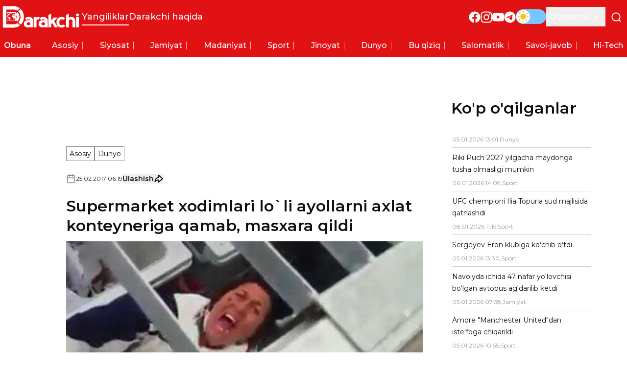

--- FILE ---
content_type: text/x-component
request_url: https://darakchi.uz/oz/209950?_rsc=g8wbn
body_size: 2
content:
0:["rU61KKXK7gDvkYTReqDtO",[["children",["locale","oz","d"],"children","(pages)","children","(news)","children",["id","209950","d"],[["id","209950","d"],{"children":["__PAGE__",{}]}],null,null]]]


--- FILE ---
content_type: text/x-component
request_url: https://darakchi.uz/oz/209953?_rsc=g8wbn
body_size: -6
content:
0:["rU61KKXK7gDvkYTReqDtO",[["children",["locale","oz","d"],"children","(pages)","children","(news)","children",["id","209953","d"],[["id","209953","d"],{"children":["__PAGE__",{}]}],null,null]]]


--- FILE ---
content_type: text/x-component
request_url: https://darakchi.uz/oz/search?_rsc=g8wbn
body_size: -8
content:
0:["rU61KKXK7gDvkYTReqDtO",[["children",["locale","oz","d"],"children","(pages)","children","(news)","children","search",["search",{"children":["__PAGE__",{}]}],null,null]]]


--- FILE ---
content_type: text/x-component
request_url: https://darakchi.uz/oz/209994?_rsc=g8wbn
body_size: -6
content:
0:["rU61KKXK7gDvkYTReqDtO",[["children",["locale","oz","d"],"children","(pages)","children","(news)","children",["id","209994","d"],[["id","209994","d"],{"children":["__PAGE__",{}]}],null,null]]]


--- FILE ---
content_type: text/x-component
request_url: https://darakchi.uz/oz/categories/hi-tech?_rsc=g8wbn
body_size: 1982
content:
1:I[9275,[],""]
3:I[1343,[],""]
2:["locale","oz","d"]
0:["rU61KKXK7gDvkYTReqDtO",[["children",["locale","oz","d"],"children","(pages)","children","(news)","children","categories",["categories",{"children":[["id","hi-tech","d"],{"children":["__PAGE__",{}]}]},"$undefined","$undefined",true],["categories",{"children":null},[["$","div",null,{"className":"category-container mt-4 lg:mt-16","children":["$","$L1",null,{"parallelRouterKey":"children","segmentPath":["children","$2","children","(pages)","children","(news)","children","categories","children"],"error":"$undefined","errorStyles":"$undefined","errorScripts":"$undefined","template":["$","$L3",null,{}],"templateStyles":"$undefined","templateScripts":"$undefined","notFound":"$undefined","notFoundStyles":"$undefined","styles":"$undefined"}]}],null],[[["$","div",null,{"className":"skeleton h-7 w-48"}],["$","section",null,{"className":"mt-6","children":["$","div",null,{"className":"flex flex-col gap-4 md:grid md:grid-cols-3 md:gap-4","children":[["$","div",null,{"className":"aspect-video h-auto w-full animate-pulse bg-slate-200 dark:bg-slate-700 md:hidden"}],["$","div",null,{"className":"aspect-video h-auto w-full animate-pulse bg-slate-200 dark:bg-slate-700 col-span-2 !hidden !aspect-auto md:!block"}],["$","div",null,{"className":"flex flex-col gap-2 bg-white p-3 dark:bg-0d0d0d md:hidden","children":[["$","div",null,{"className":"animate-pulse space-y-2.5 bg-white dark:bg-0d0d0d lg:space-y-2 border-b border-b-[#11101033] pb-2 dark:border-b-[#FFFFFF33]","children":[["$","div",null,{"children":[["$","div",null,{"className":"mt-1 h-4 w-full bg-slate-200 dark:bg-slate-700"}],["$","div",null,{"className":"mt-1 h-4 w-5/6 bg-slate-200 dark:bg-slate-700"}]]}],["$","div",null,{"className":"flex flex-row-reverse items-center justify-between gap-2 lg:flex-row lg:justify-start","children":[["$","div",null,{"className":"mt-1 h-3 w-8 bg-slate-200 dark:bg-slate-700"}],["$","div",null,{"className":"mt-1 h-3 w-20 bg-slate-200 dark:bg-slate-700"}]]}]]}],["$","div",null,{"className":"animate-pulse space-y-2.5 bg-white dark:bg-0d0d0d lg:space-y-2","children":[["$","div",null,{"children":[["$","div",null,{"className":"mt-1 h-4 w-full bg-slate-200 dark:bg-slate-700"}],["$","div",null,{"className":"mt-1 h-4 w-5/6 bg-slate-200 dark:bg-slate-700"}]]}],["$","div",null,{"className":"flex flex-row-reverse items-center justify-between gap-2 lg:flex-row lg:justify-start","children":[["$","div",null,{"className":"mt-1 h-3 w-8 bg-slate-200 dark:bg-slate-700"}],["$","div",null,{"className":"mt-1 h-3 w-20 bg-slate-200 dark:bg-slate-700"}]]}]]}]]}],["$","div",null,{"className":"col-span-1 hidden flex-col gap-4 md:flex","children":[["$","div",null,{"className":"aspect-video h-auto w-full animate-pulse bg-slate-200 dark:bg-slate-700"}],["$","div",null,{"className":"aspect-video h-auto w-full animate-pulse bg-slate-200 dark:bg-slate-700"}]]}]]}]}],["$","div",null,{"className":"mb-8 mt-4 lg:mt-8 lg:grid lg:grid-cols-3 lg:gap-8 lg:pb-[11.25rem]","children":[["$","div",null,{"className":"flex flex-col items-center gap-6 lg:col-span-2","children":["$","div",null,{"className":"grid w-full grid-cols-1 items-center gap-2.5 sm:grid-cols-2 md:grid-cols-3 lg:flex lg:flex-col lg:gap-4","children":[["$","div",null,{"className":"bg-white dark:bg-0d0d0d lg:grid lg:grid-cols-[16.5rem_auto] w-full","children":[["$","div",null,{"className":"block animate-pulse min-w-[13.25rem]","children":["$","div",null,{"className":"aspect-video h-full w-full bg-slate-200 object-cover object-center shadow-article-card-standard brightness-90 transition-all dark:bg-slate-700 !h-full !w-full"}]}],["$","div",null,{"className":"relative flex animate-pulse flex-col gap-3 p-3 lg:gap-4 h-full w-full justify-between px-4 py-3 lg:!gap-3","children":[["$","div",null,{"className":"flex flex-col gap-3 !gap-2","children":[["$","div",null,{"children":[["$","div",null,{"className":"mt-1 w-full bg-slate-200 dark:bg-slate-700 h-4"}],["$","div",null,{"className":"mt-1 w-5/6 bg-slate-200 dark:bg-slate-700 h-4"}]]}],["$","div",null,{"className":"max-lg:hidden","children":[["$","div",null,{"className":"mt-1 h-4 w-full bg-slate-200 dark:bg-slate-700"}],["$","div",null,{"className":"mt-1 h-4 w-2/3 bg-slate-200 dark:bg-slate-700"}],null]}]]}],["$","div",null,{"className":"flex items-center justify-between","children":[["$","div",null,{"className":"h-4 w-20 bg-slate-200 uppercase dark:bg-slate-700"}],["$","div",null,{"className":"h-4 w-24 bg-slate-200 dark:bg-slate-700 lg:h-6"}]]}]]}]]}],["$","div",null,{"className":"bg-white dark:bg-0d0d0d lg:grid lg:grid-cols-[16.5rem_auto] w-full","children":[["$","div",null,{"className":"block animate-pulse min-w-[13.25rem]","children":["$","div",null,{"className":"aspect-video h-full w-full bg-slate-200 object-cover object-center shadow-article-card-standard brightness-90 transition-all dark:bg-slate-700 !h-full !w-full"}]}],["$","div",null,{"className":"relative flex animate-pulse flex-col gap-3 p-3 lg:gap-4 h-full w-full justify-between px-4 py-3 lg:!gap-3","children":[["$","div",null,{"className":"flex flex-col gap-3 !gap-2","children":[["$","div",null,{"children":[["$","div",null,{"className":"mt-1 w-full bg-slate-200 dark:bg-slate-700 h-4"}],["$","div",null,{"className":"mt-1 w-5/6 bg-slate-200 dark:bg-slate-700 h-4"}]]}],["$","div",null,{"className":"max-lg:hidden","children":[["$","div",null,{"className":"mt-1 h-4 w-full bg-slate-200 dark:bg-slate-700"}],["$","div",null,{"className":"mt-1 h-4 w-2/3 bg-slate-200 dark:bg-slate-700"}],null]}]]}],["$","div",null,{"className":"flex items-center justify-between","children":[["$","div",null,{"className":"h-4 w-20 bg-slate-200 uppercase dark:bg-slate-700"}],["$","div",null,{"className":"h-4 w-24 bg-slate-200 dark:bg-slate-700 lg:h-6"}]]}]]}]]}],["$","div",null,{"className":"bg-white dark:bg-0d0d0d lg:grid lg:grid-cols-[16.5rem_auto] w-full","children":[["$","div",null,{"className":"block animate-pulse min-w-[13.25rem]","children":["$","div",null,{"className":"aspect-video h-full w-full bg-slate-200 object-cover object-center shadow-article-card-standard brightness-90 transition-all dark:bg-slate-700 !h-full !w-full"}]}],["$","div",null,{"className":"relative flex animate-pulse flex-col gap-3 p-3 lg:gap-4 h-full w-full justify-between px-4 py-3 lg:!gap-3","children":[["$","div",null,{"className":"flex flex-col gap-3 !gap-2","children":[["$","div",null,{"children":[["$","div",null,{"className":"mt-1 w-full bg-slate-200 dark:bg-slate-700 h-4"}],["$","div",null,{"className":"mt-1 w-5/6 bg-slate-200 dark:bg-slate-700 h-4"}]]}],["$","div",null,{"className":"max-lg:hidden","children":[["$","div",null,{"className":"mt-1 h-4 w-full bg-slate-200 dark:bg-slate-700"}],["$","div",null,{"className":"mt-1 h-4 w-2/3 bg-slate-200 dark:bg-slate-700"}],null]}]]}],["$","div",null,{"className":"flex items-center justify-between","children":[["$","div",null,{"className":"h-4 w-20 bg-slate-200 uppercase dark:bg-slate-700"}],["$","div",null,{"className":"h-4 w-24 bg-slate-200 dark:bg-slate-700 lg:h-6"}]]}]]}]]}],["$","div",null,{"className":"bg-white dark:bg-0d0d0d lg:grid lg:grid-cols-[16.5rem_auto] w-full","children":[["$","div",null,{"className":"block animate-pulse min-w-[13.25rem]","children":["$","div",null,{"className":"aspect-video h-full w-full bg-slate-200 object-cover object-center shadow-article-card-standard brightness-90 transition-all dark:bg-slate-700 !h-full !w-full"}]}],["$","div",null,{"className":"relative flex animate-pulse flex-col gap-3 p-3 lg:gap-4 h-full w-full justify-between px-4 py-3 lg:!gap-3","children":[["$","div",null,{"className":"flex flex-col gap-3 !gap-2","children":[["$","div",null,{"children":[["$","div",null,{"className":"mt-1 w-full bg-slate-200 dark:bg-slate-700 h-4"}],["$","div",null,{"className":"mt-1 w-5/6 bg-slate-200 dark:bg-slate-700 h-4"}]]}],["$","div",null,{"className":"max-lg:hidden","children":[["$","div",null,{"className":"mt-1 h-4 w-full bg-slate-200 dark:bg-slate-700"}],["$","div",null,{"className":"mt-1 h-4 w-2/3 bg-slate-200 dark:bg-slate-700"}],null]}]]}],["$","div",null,{"className":"flex items-center justify-between","children":[["$","div",null,{"className":"h-4 w-20 bg-slate-200 uppercase dark:bg-slate-700"}],["$","div",null,{"className":"h-4 w-24 bg-slate-200 dark:bg-slate-700 lg:h-6"}]]}]]}]]}],["$","div",null,{"className":"bg-white dark:bg-0d0d0d lg:grid lg:grid-cols-[16.5rem_auto] w-full","children":[["$","div",null,{"className":"block animate-pulse min-w-[13.25rem]","children":["$","div",null,{"className":"aspect-video h-full w-full bg-slate-200 object-cover object-center shadow-article-card-standard brightness-90 transition-all dark:bg-slate-700 !h-full !w-full"}]}],["$","div",null,{"className":"relative flex animate-pulse flex-col gap-3 p-3 lg:gap-4 h-full w-full justify-between px-4 py-3 lg:!gap-3","children":[["$","div",null,{"className":"flex flex-col gap-3 !gap-2","children":[["$","div",null,{"children":[["$","div",null,{"className":"mt-1 w-full bg-slate-200 dark:bg-slate-700 h-4"}],["$","div",null,{"className":"mt-1 w-5/6 bg-slate-200 dark:bg-slate-700 h-4"}]]}],["$","div",null,{"className":"max-lg:hidden","children":[["$","div",null,{"className":"mt-1 h-4 w-full bg-slate-200 dark:bg-slate-700"}],["$","div",null,{"className":"mt-1 h-4 w-2/3 bg-slate-200 dark:bg-slate-700"}],null]}]]}],["$","div",null,{"className":"flex items-center justify-between","children":[["$","div",null,{"className":"h-4 w-20 bg-slate-200 uppercase dark:bg-slate-700"}],["$","div",null,{"className":"h-4 w-24 bg-slate-200 dark:bg-slate-700 lg:h-6"}]]}]]}]]}],["$","div",null,{"className":"bg-white dark:bg-0d0d0d lg:grid lg:grid-cols-[16.5rem_auto] w-full","children":[["$","div",null,{"className":"block animate-pulse min-w-[13.25rem]","children":["$","div",null,{"className":"aspect-video h-full w-full bg-slate-200 object-cover object-center shadow-article-card-standard brightness-90 transition-all dark:bg-slate-700 !h-full !w-full"}]}],["$","div",null,{"className":"relative flex animate-pulse flex-col gap-3 p-3 lg:gap-4 h-full w-full justify-between px-4 py-3 lg:!gap-3","children":[["$","div",null,{"className":"flex flex-col gap-3 !gap-2","children":[["$","div",null,{"children":[["$","div",null,{"className":"mt-1 w-full bg-slate-200 dark:bg-slate-700 h-4"}],["$","div",null,{"className":"mt-1 w-5/6 bg-slate-200 dark:bg-slate-700 h-4"}]]}],["$","div",null,{"className":"max-lg:hidden","children":[["$","div",null,{"className":"mt-1 h-4 w-full bg-slate-200 dark:bg-slate-700"}],["$","div",null,{"className":"mt-1 h-4 w-2/3 bg-slate-200 dark:bg-slate-700"}],null]}]]}],["$","div",null,{"className":"flex items-center justify-between","children":[["$","div",null,{"className":"h-4 w-20 bg-slate-200 uppercase dark:bg-slate-700"}],["$","div",null,{"className":"h-4 w-24 bg-slate-200 dark:bg-slate-700 lg:h-6"}]]}]]}]]}],["$","div",null,{"className":"bg-white dark:bg-0d0d0d lg:grid lg:grid-cols-[16.5rem_auto] w-full","children":[["$","div",null,{"className":"block animate-pulse min-w-[13.25rem]","children":["$","div",null,{"className":"aspect-video h-full w-full bg-slate-200 object-cover object-center shadow-article-card-standard brightness-90 transition-all dark:bg-slate-700 !h-full !w-full"}]}],["$","div",null,{"className":"relative flex animate-pulse flex-col gap-3 p-3 lg:gap-4 h-full w-full justify-between px-4 py-3 lg:!gap-3","children":[["$","div",null,{"className":"flex flex-col gap-3 !gap-2","children":[["$","div",null,{"children":[["$","div",null,{"className":"mt-1 w-full bg-slate-200 dark:bg-slate-700 h-4"}],["$","div",null,{"className":"mt-1 w-5/6 bg-slate-200 dark:bg-slate-700 h-4"}]]}],["$","div",null,{"className":"max-lg:hidden","children":[["$","div",null,{"className":"mt-1 h-4 w-full bg-slate-200 dark:bg-slate-700"}],["$","div",null,{"className":"mt-1 h-4 w-2/3 bg-slate-200 dark:bg-slate-700"}],null]}]]}],["$","div",null,{"className":"flex items-center justify-between","children":[["$","div",null,{"className":"h-4 w-20 bg-slate-200 uppercase dark:bg-slate-700"}],["$","div",null,{"className":"h-4 w-24 bg-slate-200 dark:bg-slate-700 lg:h-6"}]]}]]}]]}],["$","div",null,{"className":"bg-white dark:bg-0d0d0d lg:grid lg:grid-cols-[16.5rem_auto] w-full","children":[["$","div",null,{"className":"block animate-pulse min-w-[13.25rem]","children":["$","div",null,{"className":"aspect-video h-full w-full bg-slate-200 object-cover object-center shadow-article-card-standard brightness-90 transition-all dark:bg-slate-700 !h-full !w-full"}]}],["$","div",null,{"className":"relative flex animate-pulse flex-col gap-3 p-3 lg:gap-4 h-full w-full justify-between px-4 py-3 lg:!gap-3","children":[["$","div",null,{"className":"flex flex-col gap-3 !gap-2","children":[["$","div",null,{"children":[["$","div",null,{"className":"mt-1 w-full bg-slate-200 dark:bg-slate-700 h-4"}],["$","div",null,{"className":"mt-1 w-5/6 bg-slate-200 dark:bg-slate-700 h-4"}]]}],["$","div",null,{"className":"max-lg:hidden","children":[["$","div",null,{"className":"mt-1 h-4 w-full bg-slate-200 dark:bg-slate-700"}],["$","div",null,{"className":"mt-1 h-4 w-2/3 bg-slate-200 dark:bg-slate-700"}],null]}]]}],["$","div",null,{"className":"flex items-center justify-between","children":[["$","div",null,{"className":"h-4 w-20 bg-slate-200 uppercase dark:bg-slate-700"}],["$","div",null,{"className":"h-4 w-24 bg-slate-200 dark:bg-slate-700 lg:h-6"}]]}]]}]]}],["$","div",null,{"className":"bg-white dark:bg-0d0d0d lg:grid lg:grid-cols-[16.5rem_auto] w-full","children":[["$","div",null,{"className":"block animate-pulse min-w-[13.25rem]","children":["$","div",null,{"className":"aspect-video h-full w-full bg-slate-200 object-cover object-center shadow-article-card-standard brightness-90 transition-all dark:bg-slate-700 !h-full !w-full"}]}],["$","div",null,{"className":"relative flex animate-pulse flex-col gap-3 p-3 lg:gap-4 h-full w-full justify-between px-4 py-3 lg:!gap-3","children":[["$","div",null,{"className":"flex flex-col gap-3 !gap-2","children":[["$","div",null,{"children":[["$","div",null,{"className":"mt-1 w-full bg-slate-200 dark:bg-slate-700 h-4"}],["$","div",null,{"className":"mt-1 w-5/6 bg-slate-200 dark:bg-slate-700 h-4"}]]}],["$","div",null,{"className":"max-lg:hidden","children":[["$","div",null,{"className":"mt-1 h-4 w-full bg-slate-200 dark:bg-slate-700"}],["$","div",null,{"className":"mt-1 h-4 w-2/3 bg-slate-200 dark:bg-slate-700"}],null]}]]}],["$","div",null,{"className":"flex items-center justify-between","children":[["$","div",null,{"className":"h-4 w-20 bg-slate-200 uppercase dark:bg-slate-700"}],["$","div",null,{"className":"h-4 w-24 bg-slate-200 dark:bg-slate-700 lg:h-6"}]]}]]}]]}],["$","div",null,{"className":"bg-white dark:bg-0d0d0d lg:grid lg:grid-cols-[16.5rem_auto] w-full","children":[["$","div",null,{"className":"block animate-pulse min-w-[13.25rem]","children":["$","div",null,{"className":"aspect-video h-full w-full bg-slate-200 object-cover object-center shadow-article-card-standard brightness-90 transition-all dark:bg-slate-700 !h-full !w-full"}]}],["$","div",null,{"className":"relative flex animate-pulse flex-col gap-3 p-3 lg:gap-4 h-full w-full justify-between px-4 py-3 lg:!gap-3","children":[["$","div",null,{"className":"flex flex-col gap-3 !gap-2","children":[["$","div",null,{"children":[["$","div",null,{"className":"mt-1 w-full bg-slate-200 dark:bg-slate-700 h-4"}],["$","div",null,{"className":"mt-1 w-5/6 bg-slate-200 dark:bg-slate-700 h-4"}]]}],["$","div",null,{"className":"max-lg:hidden","children":[["$","div",null,{"className":"mt-1 h-4 w-full bg-slate-200 dark:bg-slate-700"}],["$","div",null,{"className":"mt-1 h-4 w-2/3 bg-slate-200 dark:bg-slate-700"}],null]}]]}],["$","div",null,{"className":"flex items-center justify-between","children":[["$","div",null,{"className":"h-4 w-20 bg-slate-200 uppercase dark:bg-slate-700"}],["$","div",null,{"className":"h-4 w-24 bg-slate-200 dark:bg-slate-700 lg:h-6"}]]}]]}]]}],["$","div",null,{"className":"bg-white dark:bg-0d0d0d lg:grid lg:grid-cols-[16.5rem_auto] w-full","children":[["$","div",null,{"className":"block animate-pulse min-w-[13.25rem]","children":["$","div",null,{"className":"aspect-video h-full w-full bg-slate-200 object-cover object-center shadow-article-card-standard brightness-90 transition-all dark:bg-slate-700 !h-full !w-full"}]}],["$","div",null,{"className":"relative flex animate-pulse flex-col gap-3 p-3 lg:gap-4 h-full w-full justify-between px-4 py-3 lg:!gap-3","children":[["$","div",null,{"className":"flex flex-col gap-3 !gap-2","children":[["$","div",null,{"children":[["$","div",null,{"className":"mt-1 w-full bg-slate-200 dark:bg-slate-700 h-4"}],["$","div",null,{"className":"mt-1 w-5/6 bg-slate-200 dark:bg-slate-700 h-4"}]]}],["$","div",null,{"className":"max-lg:hidden","children":[["$","div",null,{"className":"mt-1 h-4 w-full bg-slate-200 dark:bg-slate-700"}],["$","div",null,{"className":"mt-1 h-4 w-2/3 bg-slate-200 dark:bg-slate-700"}],null]}]]}],["$","div",null,{"className":"flex items-center justify-between","children":[["$","div",null,{"className":"h-4 w-20 bg-slate-200 uppercase dark:bg-slate-700"}],["$","div",null,{"className":"h-4 w-24 bg-slate-200 dark:bg-slate-700 lg:h-6"}]]}]]}]]}],["$","div",null,{"className":"bg-white dark:bg-0d0d0d lg:grid lg:grid-cols-[16.5rem_auto] w-full","children":[["$","div",null,{"className":"block animate-pulse min-w-[13.25rem]","children":["$","div",null,{"className":"aspect-video h-full w-full bg-slate-200 object-cover object-center shadow-article-card-standard brightness-90 transition-all dark:bg-slate-700 !h-full !w-full"}]}],["$","div",null,{"className":"relative flex animate-pulse flex-col gap-3 p-3 lg:gap-4 h-full w-full justify-between px-4 py-3 lg:!gap-3","children":[["$","div",null,{"className":"flex flex-col gap-3 !gap-2","children":[["$","div",null,{"children":[["$","div",null,{"className":"mt-1 w-full bg-slate-200 dark:bg-slate-700 h-4"}],["$","div",null,{"className":"mt-1 w-5/6 bg-slate-200 dark:bg-slate-700 h-4"}]]}],["$","div",null,{"className":"max-lg:hidden","children":[["$","div",null,{"className":"mt-1 h-4 w-full bg-slate-200 dark:bg-slate-700"}],["$","div",null,{"className":"mt-1 h-4 w-2/3 bg-slate-200 dark:bg-slate-700"}],null]}]]}],["$","div",null,{"className":"flex items-center justify-between","children":[["$","div",null,{"className":"h-4 w-20 bg-slate-200 uppercase dark:bg-slate-700"}],["$","div",null,{"className":"h-4 w-24 bg-slate-200 dark:bg-slate-700 lg:h-6"}]]}]]}]]}]]}]}],["$","div",null,{"className":"hidden space-y-4 lg:block","children":[["$","div",null,{"className":"skeleton h-8 w-36"}],["$","ul",null,{"className":"space-y-2 bg-white p-3 dark:bg-0d0d0d","children":[["$","li","0",{"className":"border-b border-b-[#11101033] pb-2 dark:border-b-[#FFFFFF33]","children":["$","div",null,{"className":"animate-pulse space-y-2.5 bg-white dark:bg-0d0d0d lg:space-y-2","children":[["$","div",null,{"children":[["$","div",null,{"className":"mt-1 h-4 w-full bg-slate-200 dark:bg-slate-700"}],["$","div",null,{"className":"mt-1 h-4 w-5/6 bg-slate-200 dark:bg-slate-700"}]]}],["$","div",null,{"className":"flex flex-row-reverse items-center justify-between gap-2 lg:flex-row lg:justify-start","children":[["$","div",null,{"className":"mt-1 h-3 w-8 bg-slate-200 dark:bg-slate-700"}],["$","div",null,{"className":"mt-1 h-3 w-20 bg-slate-200 dark:bg-slate-700"}]]}]]}]}],["$","li","1",{"className":"border-b border-b-[#11101033] pb-2 dark:border-b-[#FFFFFF33]","children":["$","div",null,{"className":"animate-pulse space-y-2.5 bg-white dark:bg-0d0d0d lg:space-y-2","children":[["$","div",null,{"children":[["$","div",null,{"className":"mt-1 h-4 w-full bg-slate-200 dark:bg-slate-700"}],["$","div",null,{"className":"mt-1 h-4 w-5/6 bg-slate-200 dark:bg-slate-700"}]]}],["$","div",null,{"className":"flex flex-row-reverse items-center justify-between gap-2 lg:flex-row lg:justify-start","children":[["$","div",null,{"className":"mt-1 h-3 w-8 bg-slate-200 dark:bg-slate-700"}],["$","div",null,{"className":"mt-1 h-3 w-20 bg-slate-200 dark:bg-slate-700"}]]}]]}]}],["$","li","2",{"className":"border-b border-b-[#11101033] pb-2 dark:border-b-[#FFFFFF33]","children":["$","div",null,{"className":"animate-pulse space-y-2.5 bg-white dark:bg-0d0d0d lg:space-y-2","children":[["$","div",null,{"children":[["$","div",null,{"className":"mt-1 h-4 w-full bg-slate-200 dark:bg-slate-700"}],["$","div",null,{"className":"mt-1 h-4 w-5/6 bg-slate-200 dark:bg-slate-700"}]]}],["$","div",null,{"className":"flex flex-row-reverse items-center justify-between gap-2 lg:flex-row lg:justify-start","children":[["$","div",null,{"className":"mt-1 h-3 w-8 bg-slate-200 dark:bg-slate-700"}],["$","div",null,{"className":"mt-1 h-3 w-20 bg-slate-200 dark:bg-slate-700"}]]}]]}]}],["$","li","3",{"className":"border-b border-b-[#11101033] pb-2 dark:border-b-[#FFFFFF33]","children":["$","div",null,{"className":"animate-pulse space-y-2.5 bg-white dark:bg-0d0d0d lg:space-y-2","children":[["$","div",null,{"children":[["$","div",null,{"className":"mt-1 h-4 w-full bg-slate-200 dark:bg-slate-700"}],["$","div",null,{"className":"mt-1 h-4 w-5/6 bg-slate-200 dark:bg-slate-700"}]]}],["$","div",null,{"className":"flex flex-row-reverse items-center justify-between gap-2 lg:flex-row lg:justify-start","children":[["$","div",null,{"className":"mt-1 h-3 w-8 bg-slate-200 dark:bg-slate-700"}],["$","div",null,{"className":"mt-1 h-3 w-20 bg-slate-200 dark:bg-slate-700"}]]}]]}]}],["$","li","4",{"className":"border-b border-b-[#11101033] pb-2 dark:border-b-[#FFFFFF33]","children":["$","div",null,{"className":"animate-pulse space-y-2.5 bg-white dark:bg-0d0d0d lg:space-y-2","children":[["$","div",null,{"children":[["$","div",null,{"className":"mt-1 h-4 w-full bg-slate-200 dark:bg-slate-700"}],["$","div",null,{"className":"mt-1 h-4 w-5/6 bg-slate-200 dark:bg-slate-700"}]]}],["$","div",null,{"className":"flex flex-row-reverse items-center justify-between gap-2 lg:flex-row lg:justify-start","children":[["$","div",null,{"className":"mt-1 h-3 w-8 bg-slate-200 dark:bg-slate-700"}],["$","div",null,{"className":"mt-1 h-3 w-20 bg-slate-200 dark:bg-slate-700"}]]}]]}]}],["$","li","5",{"className":"border-b border-b-[#11101033] pb-2 dark:border-b-[#FFFFFF33]","children":["$","div",null,{"className":"animate-pulse space-y-2.5 bg-white dark:bg-0d0d0d lg:space-y-2","children":[["$","div",null,{"children":[["$","div",null,{"className":"mt-1 h-4 w-full bg-slate-200 dark:bg-slate-700"}],["$","div",null,{"className":"mt-1 h-4 w-5/6 bg-slate-200 dark:bg-slate-700"}]]}],["$","div",null,{"className":"flex flex-row-reverse items-center justify-between gap-2 lg:flex-row lg:justify-start","children":[["$","div",null,{"className":"mt-1 h-3 w-8 bg-slate-200 dark:bg-slate-700"}],["$","div",null,{"className":"mt-1 h-3 w-20 bg-slate-200 dark:bg-slate-700"}]]}]]}]}],["$","li","6",{"className":"border-b border-b-[#11101033] pb-2 dark:border-b-[#FFFFFF33]","children":["$","div",null,{"className":"animate-pulse space-y-2.5 bg-white dark:bg-0d0d0d lg:space-y-2","children":[["$","div",null,{"children":[["$","div",null,{"className":"mt-1 h-4 w-full bg-slate-200 dark:bg-slate-700"}],["$","div",null,{"className":"mt-1 h-4 w-5/6 bg-slate-200 dark:bg-slate-700"}]]}],["$","div",null,{"className":"flex flex-row-reverse items-center justify-between gap-2 lg:flex-row lg:justify-start","children":[["$","div",null,{"className":"mt-1 h-3 w-8 bg-slate-200 dark:bg-slate-700"}],["$","div",null,{"className":"mt-1 h-3 w-20 bg-slate-200 dark:bg-slate-700"}]]}]]}]}],["$","li","7",{"className":"border-b border-b-[#11101033] pb-2 dark:border-b-[#FFFFFF33]","children":["$","div",null,{"className":"animate-pulse space-y-2.5 bg-white dark:bg-0d0d0d lg:space-y-2","children":[["$","div",null,{"children":[["$","div",null,{"className":"mt-1 h-4 w-full bg-slate-200 dark:bg-slate-700"}],["$","div",null,{"className":"mt-1 h-4 w-5/6 bg-slate-200 dark:bg-slate-700"}]]}],["$","div",null,{"className":"flex flex-row-reverse items-center justify-between gap-2 lg:flex-row lg:justify-start","children":[["$","div",null,{"className":"mt-1 h-3 w-8 bg-slate-200 dark:bg-slate-700"}],["$","div",null,{"className":"mt-1 h-3 w-20 bg-slate-200 dark:bg-slate-700"}]]}]]}]}],["$","li","8",{"className":"border-b border-b-[#11101033] pb-2 dark:border-b-[#FFFFFF33]","children":["$","div",null,{"className":"animate-pulse space-y-2.5 bg-white dark:bg-0d0d0d lg:space-y-2","children":[["$","div",null,{"children":[["$","div",null,{"className":"mt-1 h-4 w-full bg-slate-200 dark:bg-slate-700"}],["$","div",null,{"className":"mt-1 h-4 w-5/6 bg-slate-200 dark:bg-slate-700"}]]}],["$","div",null,{"className":"flex flex-row-reverse items-center justify-between gap-2 lg:flex-row lg:justify-start","children":[["$","div",null,{"className":"mt-1 h-3 w-8 bg-slate-200 dark:bg-slate-700"}],["$","div",null,{"className":"mt-1 h-3 w-20 bg-slate-200 dark:bg-slate-700"}]]}]]}]}],["$","li","9",{"className":"","children":["$","div",null,{"className":"animate-pulse space-y-2.5 bg-white dark:bg-0d0d0d lg:space-y-2","children":[["$","div",null,{"children":[["$","div",null,{"className":"mt-1 h-4 w-full bg-slate-200 dark:bg-slate-700"}],["$","div",null,{"className":"mt-1 h-4 w-5/6 bg-slate-200 dark:bg-slate-700"}]]}],["$","div",null,{"className":"flex flex-row-reverse items-center justify-between gap-2 lg:flex-row lg:justify-start","children":[["$","div",null,{"className":"mt-1 h-3 w-8 bg-slate-200 dark:bg-slate-700"}],["$","div",null,{"className":"mt-1 h-3 w-20 bg-slate-200 dark:bg-slate-700"}]]}]]}]}]]}]]}]]}]],[],[]]],[null,"$L4"]]]]
4:[["$","meta","0",{"name":"viewport","content":"width=device-width, initial-scale=1"}],["$","meta","1",{"charSet":"utf-8"}],["$","title","2",{"children":"Hi-Tech | 1-bet - Darakchi.uz"}],["$","meta","3",{"name":"description","content":"Dunyo bo'ylab eng so'nggi yangiliklardan xabardor bo'ling. Bizning veb-saytimizda siz mahalliy, milliy va xalqaro voqealar haqida eng so'nggi hisobotlarni topasiz."}],["$","link","4",{"rel":"manifest","href":"/manifest.webmanifest","crossOrigin":"use-credentials"}],["$","meta","5",{"name":"keywords","content":"darakchi, yangiliklar, oxirgi yangiliklar, dunyo yangiliklari, mahalliy yangiliklar, sport yangiliklari, shou-biznes yangiliklari, biznes yangiliklari, texnologiya yangiliklari, sog'liqni saqlash yangiliklari, siyosat yangiliklari"}],["$","link","6",{"rel":"canonical","href":"https://darakchi.uz/oz/categories/hi-tech"}],["$","link","7",{"rel":"alternate","hrefLang":"ru","href":"https://darakchi.uz/ru/categories/hi-tech"}],["$","link","8",{"rel":"alternate","hrefLang":"en","href":"https://darakchi.uz/en/categories/hi-tech"}],["$","link","9",{"rel":"alternate","hrefLang":"uz-Latn-UZ","href":"https://darakchi.uz/oz/categories/hi-tech"}],["$","link","10",{"rel":"alternate","hrefLang":"uz-Cyrl-UZ","href":"https://darakchi.uz/uz/categories/hi-tech"}],["$","meta","11",{"property":"og:title","content":"Hi-Tech | 1-bet - Darakchi.uz"}],["$","meta","12",{"property":"og:description","content":"Dunyo bo'ylab eng so'nggi yangiliklardan xabardor bo'ling. Bizning veb-saytimizda siz mahalliy, milliy va xalqaro voqealar haqida eng so'nggi hisobotlarni topasiz."}],["$","meta","13",{"property":"og:image:type","content":"image/png"}],["$","meta","14",{"property":"og:image:width","content":"1200"}],["$","meta","15",{"property":"og:image:height","content":"630"}],["$","meta","16",{"property":"og:image","content":"https://darakchi.uz/opengraph-image.png?95d164842a27eea1"}],["$","meta","17",{"property":"og:type","content":"website"}],["$","meta","18",{"name":"twitter:card","content":"summary_large_image"}],["$","meta","19",{"name":"twitter:title","content":"Hi-Tech | 1-bet - Darakchi.uz"}],["$","meta","20",{"name":"twitter:description","content":"Dunyo bo'ylab eng so'nggi yangiliklardan xabardor bo'ling. Bizning veb-saytimizda siz mahalliy, milliy va xalqaro voqealar haqida eng so'nggi hisobotlarni topasiz."}],["$","meta","21",{"name":"twitter:image:type","content":"image/png"}],["$","meta","22",{"name":"twitter:image:width","content":"1200"}],["$","meta","23",{"name":"twitter:image:height","content":"630"}],["$","meta","24",{"name":"twitter:image","content":"https://darakchi.uz/opengraph-image.png?95d164842a27eea1"}],["$","link","25",{"rel":"icon","href":"/favicon/favicon-32x32.png","type":"image/png","sizes":"32x32"}],["$","link","26",{"rel":"icon","href":"/favicon/favicon-16x16.png","type":"image/png","sizes":"16x16"}],["$","link","27",{"rel":"apple-touch-icon","href":"/favicon/apple-touch-icon.png","sizes":"180x180"}],["$","link","28",{"rel":"mask-icon","href":"/favicon/safari-pinned-tab.svg","color":"#e01214"}],["$","meta","29",{"name":"next-size-adjust"}]]


--- FILE ---
content_type: text/x-component
request_url: https://darakchi.uz/oz/209930?_rsc=g8wbn
body_size: -7
content:
0:["rU61KKXK7gDvkYTReqDtO",[["children",["locale","oz","d"],"children","(pages)","children","(news)","children",["id","209930","d"],[["id","209930","d"],{"children":["__PAGE__",{}]}],null,null]]]


--- FILE ---
content_type: text/x-component
request_url: https://darakchi.uz/oz/210052?_rsc=g8wbn
body_size: -9
content:
0:["rU61KKXK7gDvkYTReqDtO",[["children",["locale","oz","d"],"children","(pages)","children","(news)","children",["id","210052","d"],[["id","210052","d"],{"children":["__PAGE__",{}]}],null,null]]]
